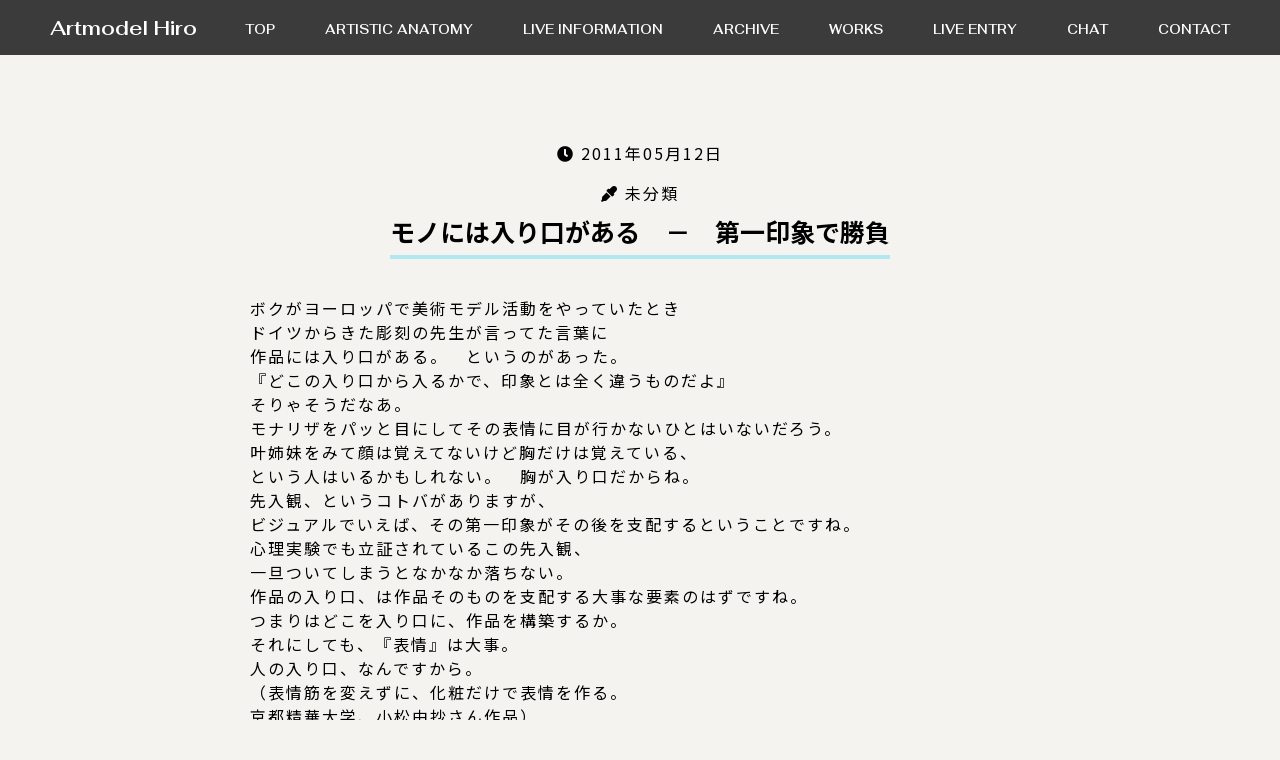

--- FILE ---
content_type: text/html; charset=UTF-8
request_url: https://artmodel-hiro.com/archive/%E3%83%A2%E3%83%8E%E3%81%AB%E3%81%AF%E5%85%A5%E3%82%8A%E5%8F%A3%E3%81%8C%E3%81%82%E3%82%8B%E3%80%80%EF%BC%8D%E3%80%80%E7%AC%AC%E4%B8%80%E5%8D%B0%E8%B1%A1%E3%81%A7%E5%8B%9D%E8%B2%A0/
body_size: 26906
content:
<!DOCTYPE html>
<html lang="ja">
<head prefix="og: http://ogp.me/ns# fb: http://ogp.me/ns/fb# website: http://ogp.me/ns/website#">
    <meta charset="UTF-8">
    
    <meta name="description" content="美術解剖学モデル海斗（kaito）です。人体描画技術向上のための美術モデル活動をしています。">
    <meta name="keywords" content="人体デッサン,モデル,美術モデル">
    <meta name="viewport" content="width=device-width,initial-scale=1">
    <link rel="alternate" type="application/rss+xml" href="https://artmodel-hiro.com/feed/rss/" title="美術解剖学モデル海斗 RSS Feed" />
    <meta property="og:url" content="https://artmodel-hiro.com" /><meta property="og:type" content="article" /><meta property="og:description" content="アートモデル海斗のモデル活動ブログです。人体美術向上のために日々活動しています。解剖学を交えより論理的に絵画力を高める講座「美術解剖学講座」を開催しています。お気軽にお問合せ・お申込みください。" /><meta property="og:site_name" content="美術解剖学モデル海斗" /><meta property="og:image" content="https://artmodel-hiro.com/kaito/wp-content/themes/kaito2/images/ogp_image.jpg" /><meta name="twitter:card" content="summary_large_image" /><meta property="og:title" content="モノには入り口がある　－　第一印象で勝負 | 美術解剖学モデル海斗" /><!-- External files -->
     <link rel="stylesheet" href="https://artmodel-hiro.com/kaito/wp-content/themes/kaito2/style.css">

<!-- Favicon, Thumbnail image -->
     <link rel="shortcut icon" href="https://artmodel-hiro.com/kaito/wp-content/themes/kaito2/images/favicon.ico">

<!-- fontawesome -->
    <link rel="stylesheet" href="https://use.fontawesome.com/releases/v5.5.0/css/all.css" integrity="sha384-B4dIYHKNBt8Bc12p+WXckhzcICo0wtJAoU8YZTY5qE0Id1GSseTk6S+L3BlXeVIU" crossorigin="anonymous">

	<link rel="apple-touch-icon" sizes="144x144" href="https://artmodel-hiro.com/kaito/wp-content/themes/kaito2/images/apple-touch-icon-144x144.png" />
	<link rel="apple-touch-icon" sizes="152x152" href="https://artmodel-hiro.com/kaito/wp-content/themes/kaito2/images/apple-touch-icon-152x152.png" />
	<link rel="apple-touch-icon" sizes="180x180" href="https://artmodel-hiro.com/kaito/wp-content/themes/kaito2/images/apple-touch-icon-180x180.png" />

    <link href="https://fonts.googleapis.com/css2?family=Playfair+Display:wght@600;700&display=swap" rel="stylesheet">

<!-- Global site tag (gtag.js) - Google Analytics -->
<script async src="https://www.googletagmanager.com/gtag/js?id=G-QD5KQ8EJTJ"></script>
<script>
  window.dataLayer = window.dataLayer || [];
  function gtag(){dataLayer.push(arguments);}
  gtag('js', new Date());

  gtag('config', 'G-QD5KQ8EJTJ');
</script>
    <meta name='robots' content='index, follow, max-image-preview:large, max-snippet:-1, max-video-preview:-1' />

	<!-- This site is optimized with the Yoast SEO plugin v19.4 - https://yoast.com/wordpress/plugins/seo/ -->
	<title>モノには入り口がある　－　第一印象で勝負 | 美術解剖学モデル海斗</title>
	<meta name="description" content="アートモデル海斗のモデル活動ブログです。" />
	<link rel="canonical" href="https://artmodel-hiro.com/archive/モノには入り口がある　－　第一印象で勝負/" />
	<meta name="twitter:label1" content="執筆者" />
	<meta name="twitter:data1" content="Kaito" />
	<script type="application/ld+json" class="yoast-schema-graph">{"@context":"https://schema.org","@graph":[{"@type":"WebSite","@id":"https://artmodel-hiro.com/#website","url":"https://artmodel-hiro.com/","name":"美術解剖学モデル海斗","description":"美術解剖学モデル海斗","potentialAction":[{"@type":"SearchAction","target":{"@type":"EntryPoint","urlTemplate":"https://artmodel-hiro.com/?s={search_term_string}"},"query-input":"required name=search_term_string"}],"inLanguage":"ja"},{"@type":"WebPage","@id":"https://artmodel-hiro.com/archive/%e3%83%a2%e3%83%8e%e3%81%ab%e3%81%af%e5%85%a5%e3%82%8a%e5%8f%a3%e3%81%8c%e3%81%82%e3%82%8b%e3%80%80%ef%bc%8d%e3%80%80%e7%ac%ac%e4%b8%80%e5%8d%b0%e8%b1%a1%e3%81%a7%e5%8b%9d%e8%b2%a0/","url":"https://artmodel-hiro.com/archive/%e3%83%a2%e3%83%8e%e3%81%ab%e3%81%af%e5%85%a5%e3%82%8a%e5%8f%a3%e3%81%8c%e3%81%82%e3%82%8b%e3%80%80%ef%bc%8d%e3%80%80%e7%ac%ac%e4%b8%80%e5%8d%b0%e8%b1%a1%e3%81%a7%e5%8b%9d%e8%b2%a0/","name":"モノには入り口がある　－　第一印象で勝負 | 美術解剖学モデル海斗","isPartOf":{"@id":"https://artmodel-hiro.com/#website"},"datePublished":"2011-05-12T04:16:00+00:00","dateModified":"2011-05-12T04:16:00+00:00","author":{"@id":"https://artmodel-hiro.com/#/schema/person/620dc448a81cd9011446fee920528584"},"description":"アートモデル海斗のモデル活動ブログです。","breadcrumb":{"@id":"https://artmodel-hiro.com/archive/%e3%83%a2%e3%83%8e%e3%81%ab%e3%81%af%e5%85%a5%e3%82%8a%e5%8f%a3%e3%81%8c%e3%81%82%e3%82%8b%e3%80%80%ef%bc%8d%e3%80%80%e7%ac%ac%e4%b8%80%e5%8d%b0%e8%b1%a1%e3%81%a7%e5%8b%9d%e8%b2%a0/#breadcrumb"},"inLanguage":"ja","potentialAction":[{"@type":"ReadAction","target":["https://artmodel-hiro.com/archive/%e3%83%a2%e3%83%8e%e3%81%ab%e3%81%af%e5%85%a5%e3%82%8a%e5%8f%a3%e3%81%8c%e3%81%82%e3%82%8b%e3%80%80%ef%bc%8d%e3%80%80%e7%ac%ac%e4%b8%80%e5%8d%b0%e8%b1%a1%e3%81%a7%e5%8b%9d%e8%b2%a0/"]}]},{"@type":"BreadcrumbList","@id":"https://artmodel-hiro.com/archive/%e3%83%a2%e3%83%8e%e3%81%ab%e3%81%af%e5%85%a5%e3%82%8a%e5%8f%a3%e3%81%8c%e3%81%82%e3%82%8b%e3%80%80%ef%bc%8d%e3%80%80%e7%ac%ac%e4%b8%80%e5%8d%b0%e8%b1%a1%e3%81%a7%e5%8b%9d%e8%b2%a0/#breadcrumb","itemListElement":[{"@type":"ListItem","position":1,"name":"ホーム","item":"https://artmodel-hiro.com/"},{"@type":"ListItem","position":2,"name":"モノには入り口がある　－　第一印象で勝負"}]},{"@type":"Person","@id":"https://artmodel-hiro.com/#/schema/person/620dc448a81cd9011446fee920528584","name":"Kaito","image":{"@type":"ImageObject","inLanguage":"ja","@id":"https://artmodel-hiro.com/#/schema/person/image/","url":"https://secure.gravatar.com/avatar/d62e5aae56dc21a5fa79e8b0b5ed312e?s=96&d=mm&r=g","contentUrl":"https://secure.gravatar.com/avatar/d62e5aae56dc21a5fa79e8b0b5ed312e?s=96&d=mm&r=g","caption":"Kaito"},"url":"https://artmodel-hiro.com/archive/author/kaito3072/"}]}</script>
	<!-- / Yoast SEO plugin. -->


<link rel='dns-prefetch' href='//code.jquery.com' />
<link rel='dns-prefetch' href='//kit.fontawesome.com' />
<link rel='dns-prefetch' href='//use.fontawesome.com' />
<link rel='dns-prefetch' href='//s.w.org' />
<link rel="alternate" type="application/rss+xml" title="美術解剖学モデル海斗 &raquo; モノには入り口がある　－　第一印象で勝負 のコメントのフィード" href="https://artmodel-hiro.com/archive/%e3%83%a2%e3%83%8e%e3%81%ab%e3%81%af%e5%85%a5%e3%82%8a%e5%8f%a3%e3%81%8c%e3%81%82%e3%82%8b%e3%80%80%ef%bc%8d%e3%80%80%e7%ac%ac%e4%b8%80%e5%8d%b0%e8%b1%a1%e3%81%a7%e5%8b%9d%e8%b2%a0/feed/" />
		<script type="text/javascript">
			window._wpemojiSettings = {"baseUrl":"https:\/\/s.w.org\/images\/core\/emoji\/13.1.0\/72x72\/","ext":".png","svgUrl":"https:\/\/s.w.org\/images\/core\/emoji\/13.1.0\/svg\/","svgExt":".svg","source":{"concatemoji":"https:\/\/artmodel-hiro.com\/kaito\/wp-includes\/js\/wp-emoji-release.min.js?ver=5.8.12"}};
			!function(e,a,t){var n,r,o,i=a.createElement("canvas"),p=i.getContext&&i.getContext("2d");function s(e,t){var a=String.fromCharCode;p.clearRect(0,0,i.width,i.height),p.fillText(a.apply(this,e),0,0);e=i.toDataURL();return p.clearRect(0,0,i.width,i.height),p.fillText(a.apply(this,t),0,0),e===i.toDataURL()}function c(e){var t=a.createElement("script");t.src=e,t.defer=t.type="text/javascript",a.getElementsByTagName("head")[0].appendChild(t)}for(o=Array("flag","emoji"),t.supports={everything:!0,everythingExceptFlag:!0},r=0;r<o.length;r++)t.supports[o[r]]=function(e){if(!p||!p.fillText)return!1;switch(p.textBaseline="top",p.font="600 32px Arial",e){case"flag":return s([127987,65039,8205,9895,65039],[127987,65039,8203,9895,65039])?!1:!s([55356,56826,55356,56819],[55356,56826,8203,55356,56819])&&!s([55356,57332,56128,56423,56128,56418,56128,56421,56128,56430,56128,56423,56128,56447],[55356,57332,8203,56128,56423,8203,56128,56418,8203,56128,56421,8203,56128,56430,8203,56128,56423,8203,56128,56447]);case"emoji":return!s([10084,65039,8205,55357,56613],[10084,65039,8203,55357,56613])}return!1}(o[r]),t.supports.everything=t.supports.everything&&t.supports[o[r]],"flag"!==o[r]&&(t.supports.everythingExceptFlag=t.supports.everythingExceptFlag&&t.supports[o[r]]);t.supports.everythingExceptFlag=t.supports.everythingExceptFlag&&!t.supports.flag,t.DOMReady=!1,t.readyCallback=function(){t.DOMReady=!0},t.supports.everything||(n=function(){t.readyCallback()},a.addEventListener?(a.addEventListener("DOMContentLoaded",n,!1),e.addEventListener("load",n,!1)):(e.attachEvent("onload",n),a.attachEvent("onreadystatechange",function(){"complete"===a.readyState&&t.readyCallback()})),(n=t.source||{}).concatemoji?c(n.concatemoji):n.wpemoji&&n.twemoji&&(c(n.twemoji),c(n.wpemoji)))}(window,document,window._wpemojiSettings);
		</script>
		<style type="text/css">
img.wp-smiley,
img.emoji {
	display: inline !important;
	border: none !important;
	box-shadow: none !important;
	height: 1em !important;
	width: 1em !important;
	margin: 0 .07em !important;
	vertical-align: -0.1em !important;
	background: none !important;
	padding: 0 !important;
}
</style>
	<link rel='stylesheet' id='wp-block-library-css'  href='https://artmodel-hiro.com/kaito/wp-includes/css/dist/block-library/style.min.css?ver=5.8.12' type='text/css' media='all' />
<link rel='stylesheet' id='contact-form-7-css'  href='https://artmodel-hiro.com/kaito/wp-content/plugins/contact-form-7/includes/css/styles.css?ver=5.5.6.1' type='text/css' media='all' />
<link rel='stylesheet' id='wc-shortcodes-style-css'  href='https://artmodel-hiro.com/kaito/wp-content/plugins/wc-shortcodes/public/assets/css/style.css?ver=3.46' type='text/css' media='all' />
<link rel='stylesheet' id='base_css-css'  href='https://artmodel-hiro.com/kaito/wp-content/themes/kaito2/css/base.css?ver=1.0' type='text/css' media='all' />
<link rel='stylesheet' id='custom_css-css'  href='https://artmodel-hiro.com/kaito/wp-content/themes/kaito2/css/custom.css?time=18-56-48&#038;ver=1.0' type='text/css' media='all' />
<link rel='stylesheet' id='fontawesome-css'  href='https://use.fontawesome.com/releases/v5.6.1/css/all.css?ver=1.0' type='text/css' media='all' />
<link rel='stylesheet' id='wp-pagenavi-css'  href='https://artmodel-hiro.com/kaito/wp-content/plugins/wp-pagenavi/pagenavi-css.css?ver=2.70' type='text/css' media='all' />
<link rel='stylesheet' id='wordpresscanvas-font-awesome-css'  href='https://artmodel-hiro.com/kaito/wp-content/plugins/wc-shortcodes/public/assets/css/font-awesome.min.css?ver=4.7.0' type='text/css' media='all' />
<script type='text/javascript' src='https://code.jquery.com/jquery-2.2.4.min.js?ver=5.8.12' id='jquery-js'></script>
<script type='text/javascript' src='https://kit.fontawesome.com/e01614fd16.js?ver=5.8.12' id='fontawesome-js'></script>
<script type='text/javascript' src='https://artmodel-hiro.com/kaito/wp-content/themes/kaito2/vender/anime.min.js?ver=5.8.12' id='animejs-js'></script>
<link rel="https://api.w.org/" href="https://artmodel-hiro.com/wp-json/" /><link rel="alternate" type="application/json" href="https://artmodel-hiro.com/wp-json/wp/v2/posts/316" /><link rel="EditURI" type="application/rsd+xml" title="RSD" href="https://artmodel-hiro.com/kaito/xmlrpc.php?rsd" />
<link rel="wlwmanifest" type="application/wlwmanifest+xml" href="https://artmodel-hiro.com/kaito/wp-includes/wlwmanifest.xml" /> 
<meta name="generator" content="WordPress 5.8.12" />
<link rel='shortlink' href='https://artmodel-hiro.com/?p=316' />
<link rel="alternate" type="application/json+oembed" href="https://artmodel-hiro.com/wp-json/oembed/1.0/embed?url=https%3A%2F%2Fartmodel-hiro.com%2Farchive%2F%25e3%2583%25a2%25e3%2583%258e%25e3%2581%25ab%25e3%2581%25af%25e5%2585%25a5%25e3%2582%258a%25e5%258f%25a3%25e3%2581%258c%25e3%2581%2582%25e3%2582%258b%25e3%2580%2580%25ef%25bc%258d%25e3%2580%2580%25e7%25ac%25ac%25e4%25b8%2580%25e5%258d%25b0%25e8%25b1%25a1%25e3%2581%25a7%25e5%258b%259d%25e8%25b2%25a0%2F" />
<link rel="alternate" type="text/xml+oembed" href="https://artmodel-hiro.com/wp-json/oembed/1.0/embed?url=https%3A%2F%2Fartmodel-hiro.com%2Farchive%2F%25e3%2583%25a2%25e3%2583%258e%25e3%2581%25ab%25e3%2581%25af%25e5%2585%25a5%25e3%2582%258a%25e5%258f%25a3%25e3%2581%258c%25e3%2581%2582%25e3%2582%258b%25e3%2580%2580%25ef%25bc%258d%25e3%2580%2580%25e7%25ac%25ac%25e4%25b8%2580%25e5%258d%25b0%25e8%25b1%25a1%25e3%2581%25a7%25e5%258b%259d%25e8%25b2%25a0%2F&#038;format=xml" />
</head>

<body class="post-template-default single single-post postid-316 single-format-standard wc-shortcodes-font-awesome-enabled" >
<div id="wrapper">

<!-- Header -->
    <header class="header_pc">
        <div class="container_head">
            <a class="logo" href="https://artmodel-hiro.com">Artmodel Hiro</a>
            <nav class=" menu_area">
                <ul class="nav_pc">
                <li><a class="top" href="https://artmodel-hiro.com/"><span>TOP</span></a></li><li><a class="anatomy" href="https://artmodel-hiro.com/about-artistic-anatomy"><span>ARTISTIC ANATOMY</span></a></li><li><a class="live_info" href="https://artmodel-hiro.com/live"><span>LIVE INFORMATION</span></a></li><li><a class="past_live" href="https://artmodel-hiro.com/past_live"><span>ARCHIVE</span></a></li><li><a class="works" href="https://artmodel-hiro.com/works"><span>WORKS</span></a></li><li><a class="contact_live" href="https://artmodel-hiro.com/contact-live"><span>LIVE ENTRY</span></a></li><li><a class="chat" href="https://artmodel-hiro.com/chat"><span>CHAT</span></a></li><li><a class="contact_inq" href="https://artmodel-hiro.com/contact-inq"><span>CONTACT</span></a></li>                </ul>        
            </nav>
        </div>
    </header><!-- /#header -->

    <header class="header_sp">
        <div class="container_head">
            <a class="logo_sp" href="https://artmodel-hiro.com">Artmodel Hiro</a>
            <div class="menu-trigger" id="menu-trigger">
                <span></span>
                <span></span>
                <span></span>
            </div>
        </div>
    </header><!-- /#header -->




<div id="contents" >
<div class="main_wrapper">
    <main id="main" class="single-page">


    <div class="container">
	                <div class="post single">
                
                <p class="center"><picture class="post_thum" style="background-image:url(https://artmodel-hiro.com/kaito/wp-content/themes/kaito2/images/blog/thumb_default.png);" ></picture></p>
                
                <div class="info">
                    <p class="cal"><i class="fa fa-clock-o" aria-hidden="true"></i>&nbsp;2011年05月12日</p>
                    <p class="cat"><i class="fa fa-eyedropper" aria-hidden="true"></i>&nbsp;<a href="https://artmodel-hiro.com/archive/category/default/" rel="category tag">未分類</a></p>
                    <p class="tag"></p>
                    <h1 class="title"><span>モノには入り口がある　－　第一印象で勝負</span></h1>                </div>
            
            
		<div class="content">
        <p><P>ボクがヨーロッパで美術モデル活動をやっていたとき<br />
ドイツからきた彫刻の先生が言ってた言葉に<br />
作品には入り口がある。　というのがあった。<br />
『どこの入り口から入るかで、印象とは全く違うものだよ』<br />
そりゃそうだなあ。<br />
モナリザをパッと目にしてその表情に目が行かないひとはいないだろう。　<br />
叶姉妹をみて顔は覚えてないけど胸だけは覚えている、<br />
という人はいるかもしれない。　胸が入り口だからね。<br />
先入観、というコトバがありますが、<br />
ビジュアルでいえば、その第一印象がその後を支配するということですね。<br />
心理実験でも立証されているこの先入観、<br />
一旦ついてしまうとなかなか落ちない。<br />
作品の入り口、は作品そのものを支配する大事な要素のはずですね。<br />
つまりはどこを入り口に、作品を構築するか。<br />
それにしても、『表情』は大事。<br />
人の入り口、なんですから。<br />
（表情筋を変えずに、化粧だけで表情を作る。<br />
京都精華大学、小松由抄さん作品）<br />
<IMG class=pict alt="" src="https://artmodel-hiro.com/kaito/wp-content/uploads/past/20110512_2082653.jpg" width=400 height=324><br />
ドイツのその先生によれば<br />
彫刻作品を誰でも触れるように置いておくと、<br />
見に来た人が一番触ってゆくのは胸とおちんちんだそうだ。<br />
『そこが作品の入り口なんだ。そこをぞんざいに創ると、<br />
作品全体のインパクトが落ちるぞ。』<br />
ボクがモデル活動する際にも、このコトバは大いに影響ありました。<br />
自分の、モデルとしての入り口は何？<br />
なので、胸はしっかりと作っています。<br />
あとのひとつは一体どうすれば？？<br />
作品展や個展、同じものを２回見たときに<br />
前回印象に残った作品と<br />
えー、そんなのあったっけ？　というのがある。<br />
見たものの印象に訴えかける、”作品の入り口”。<br />
そこに関係しているのでしょうか。<br />
</P></p>
        </div>
		
		

		
                <div class="row btn_nav">
                    <div class="small-6 columns">
                                                <p class="nav-prev"><a href="https://artmodel-hiro.com/archive/%ef%bc%95%e6%9c%88%ef%bc%92%ef%bc%92%e6%97%a5%e3%80%90%e6%97%a5%e3%80%91%e3%80%80%e8%a3%b8%e5%a9%a6%e3%83%87%e3%83%83%e3%82%b5%e3%83%b3%e3%80%80%ef%bd%9e%e3%80%80%e6%9d%b1%e4%ba%ac%e3%81%a7/" rel="prev"></a></p>
                    </div>

                    <div class="small-6 columns">
                                                <p class="nav-next"><a href="https://artmodel-hiro.com/archive/%e5%a5%b3%e6%80%a7%e3%81%ae%e8%83%b8%e3%82%92%e6%8f%8f%e3%81%8f/" rel="next"></a></p>
                    </div>
                </div>
    	    <div class="nav-below">
                <p class="center link-bottom"><a href="https://artmodel-hiro.com/monthly/"><i class="fa fa-list" aria-hidden="true"></i>&nbsp;投稿リストへ</a></p>
            </div><!-- /.nav-below -->
	    <div class="nav-below">
                <p class="center link-bottom"><a href="https://artmodel-hiro.com"><i class="fa fa-home" aria-hidden="true"></i>&nbsp;TOPへ</a></p>
            </div><!-- /.nav-below -->
            </div>
	</main><!-- /#main -->
</div><!-- contents -->
<!-- Footer -->
<footer class="footer">
  

<section class="sec_link">
    <div class="container conainter_footer">
        <h2 class="center"><span>LINK</span></h2>
        
        <div class="grid_wrapper"><a class="link_banner img_fit small" href="https://www.academic-art-project.com/" target="_blank"><img src="https://artmodel-hiro.com/kaito/wp-content/themes/kaito2/images/side/label_academic-art.jpg" alt="アカデミック造形研究プロジェクト"></a><a class="link_banner img_fit small" href="https://library.topmuseum.jp/opac/search?author_id=23775&linkkey=search_label_book_authorInformation&linkvalue=Yuki&target=l" target="_blank"><img src="https://artmodel-hiro.com/kaito/wp-content/themes/kaito2/images/side/tokyo.png" alt="東京都写真美術館"></a><a class="link_banner img_fit small" href="https://atarisaori.com/" target="_blank"><img src="https://artmodel-hiro.com/kaito/wp-content/themes/kaito2/images/side/atarisaori.jpg" alt="画家アタリサオリHP"></a><a class="link_banner img_fit small" href="https://wkazumasa.base.shop" target="_blank"><img src="https://artmodel-hiro.com/kaito/wp-content/themes/kaito2/images/side/shop_logo.png" alt="クロッキーショップKAZZ"></a><a class="link_banner img_fit small" href="http://jsaa1994.com/"" target="_blank"><img src="https://artmodel-hiro.com/kaito/wp-content/themes/kaito2/images/side/label_kaibo.png" alt="美術解剖学会"></a><a class="link_banner img_fit small" href="https://takeshimaeshiba.p-kit.com/" target="_blank"><img src="https://artmodel-hiro.com/kaito/wp-content/themes/kaito2/images/side/label_maeshiba.png" alt="国立兵庫教育大学　彫塑・前芝教室"></a><a class="link_banner img_fit small" href="http://www.studio-corvo.com" target="_blank"><img src="https://artmodel-hiro.com/kaito/wp-content/themes/kaito2/images/side/label_oda.jpg" alt="小田隆　STUDIO D-ARTE CORVO"></a><a class="link_banner img_fit small" href="https://www.instagram.com/mitsujimatsuda/" target="_blank"><img src="https://artmodel-hiro.com/kaito/wp-content/themes/kaito2/images/side/label_matsuda.jpg" alt="彫刻家　松田光司"></a><a class="link_banner img_fit small" href="https://www.sculpture-junkie.com/" target="_blank"><img src="https://artmodel-hiro.com/kaito/wp-content/themes/kaito2/images/side/label_kiyota.jpg" alt="彫刻家　清島浩徳"></a><a class="link_banner img_fit small" href="https://aikawamura.com/" target="_blank"><img src="https://artmodel-hiro.com/kaito/wp-content/themes/kaito2/images/side/label_kawamura.jpg" alt="川村愛"></a><a class="link_banner img_fit small" href="https://moneanri.wixsite.com/monet" target="_blank"><img src="https://artmodel-hiro.com/kaito/wp-content/themes/kaito2/images/side/label_mone.jpg" alt="美術モデル Mone"></a><a class="link_banner img_fit small" href="https://artmodel-yu.jimdofree.com/" target="_blank"><img src="https://artmodel-hiro.com/kaito/wp-content/themes/kaito2/images/side/label_yu.jpg" alt="美術モデル yu"></a></div><div class="grid_wrapper"><a class="link_banner img_fit big" href="//rojue.net"" target="_blank"><img src="https://artmodel-hiro.com/kaito/wp-content/themes/kaito2/images/side/logo_rojue.jpg" alt="アトリエロジュエ"></a><a class="link_banner img_fit big" href="https://www.amazon.co.jp/dp/4761526645" target="_blank"><img src="https://artmodel-hiro.com/kaito/wp-content/themes/kaito2/images/side/book.jpg" alt="そこが知りたい！人体デッサン"></a></div>        
        
    </div>
</section>
  <section>
    <div class="container conainter_footer">

      <p class="footer_logo center img_fit"><a href="https://artmodel-hiro.com"><img src="https://artmodel-hiro.com/kaito/wp-content/themes/kaito2/images/footer/footer_logo.png" alt="Artistic Model 海斗-Kaito-"></a></p>

      <ul class="footer_menu">
        <li><a class="top" href="https://artmodel-hiro.com/"><span>TOP</span></a></li><li><a class="anatomy" href="https://artmodel-hiro.com/about-artistic-anatomy"><span>ARTISTIC ANATOMY</span></a></li><li><a class="live_info" href="https://artmodel-hiro.com/live"><span>LIVE INFORMATION</span></a></li><li><a class="past_live" href="https://artmodel-hiro.com/past_live"><span>ARCHIVE</span></a></li><li><a class="works" href="https://artmodel-hiro.com/works"><span>WORKS</span></a></li><li><a class="contact_live" href="https://artmodel-hiro.com/contact-live"><span>LIVE ENTRY</span></a></li><li><a class="chat" href="https://artmodel-hiro.com/chat"><span>CHAT</span></a></li><li><a class="contact_inq" href="https://artmodel-hiro.com/contact-inq"><span>CONTACT</span></a></li>      </ul>

      <a class="btn_200" href="/contact-inq/"><span class="icon_mail">CONTACT</span></a>
      <p class="center mb50"><a href="/privacy" style="font-size:14px;color:#FFF;">Privacy Policy</a></p>


      <p class="copy">
        &copy; 2026 美術解剖学モデル海斗. All rights reserved.
      </p>

    </div>
  </section>
  </fotter><!-- /#footer row-->

  <!-- page top button -->
  <!-- <div id="pageTop" class="scroll" >ページトップへ</div> -->
  <!-- page top button -->

  </div><!-- /#wrapper -->

  <div class="menu_sp_area" id="menu_sp_area">
  <div class="header_sp ">
    <div class="menu_sp_wrapper">
      <ul class="menu_sp">
      <li><a href="https://artmodel-hiro.com/"><span>TOP</span></a></li><li><a href="https://artmodel-hiro.com/about-artistic-anatomy"><span>ARTISTIC ANATOMY</span></a></li><li><a href="https://artmodel-hiro.com/live"><span>LIVE INFORMATION</span></a></li><li><a href="https://artmodel-hiro.com/past_live"><span>ARCHIVE</span></a></li><li><a href="https://artmodel-hiro.com/works"><span>WORKS</span></a></li><li><a href="https://artmodel-hiro.com/contact-live"><span>LIVE ENTRY</span></a></li><li><a href="https://artmodel-hiro.com/chat"><span>CHAT</span></a></li><li><a href="https://artmodel-hiro.com/contact-inq"><span>CONTACT</span></a></li>      </ul>
    </div>
  </div>
</div>
 
  <script type='text/javascript' src='https://artmodel-hiro.com/kaito/wp-includes/js/dist/vendor/regenerator-runtime.min.js?ver=0.13.7' id='regenerator-runtime-js'></script>
<script type='text/javascript' src='https://artmodel-hiro.com/kaito/wp-includes/js/dist/vendor/wp-polyfill.min.js?ver=3.15.0' id='wp-polyfill-js'></script>
<script type='text/javascript' id='contact-form-7-js-extra'>
/* <![CDATA[ */
var wpcf7 = {"api":{"root":"https:\/\/artmodel-hiro.com\/wp-json\/","namespace":"contact-form-7\/v1"}};
/* ]]> */
</script>
<script type='text/javascript' src='https://artmodel-hiro.com/kaito/wp-content/plugins/contact-form-7/includes/js/index.js?ver=5.5.6.1' id='contact-form-7-js'></script>
<script type='text/javascript' src='https://artmodel-hiro.com/kaito/wp-includes/js/imagesloaded.min.js?ver=4.1.4' id='imagesloaded-js'></script>
<script type='text/javascript' src='https://artmodel-hiro.com/kaito/wp-includes/js/masonry.min.js?ver=4.2.2' id='masonry-js'></script>
<script type='text/javascript' src='https://artmodel-hiro.com/kaito/wp-includes/js/jquery/jquery.masonry.min.js?ver=3.1.2b' id='jquery-masonry-js'></script>
<script type='text/javascript' id='wc-shortcodes-rsvp-js-extra'>
/* <![CDATA[ */
var WCShortcodes = {"ajaxurl":"https:\/\/artmodel-hiro.com\/kaito\/wp-admin\/admin-ajax.php"};
/* ]]> */
</script>
<script type='text/javascript' src='https://artmodel-hiro.com/kaito/wp-content/plugins/wc-shortcodes/public/assets/js/rsvp.js?ver=3.46' id='wc-shortcodes-rsvp-js'></script>
<script type='text/javascript' src='https://artmodel-hiro.com/kaito/wp-content/themes/kaito2/js/app.js?ver=5.8.12' id='app-js'></script>
<script type='text/javascript' src='https://artmodel-hiro.com/kaito/wp-includes/js/wp-embed.min.js?ver=5.8.12' id='wp-embed-js'></script>
  </body>

  </html>

--- FILE ---
content_type: text/css
request_url: https://artmodel-hiro.com/kaito/wp-content/themes/kaito2/css/base.css?ver=1.0
body_size: 1333
content:
@charset "UTF-8";
/****************************************
		1. General Setting 
*****************************************/
html, body, div, span, applet, object, iframe, strong,
h1, h2, h3, h4, h5, h6, p, blockquote, pre,
a, abbr, acronym, address, big, cite, code,
del, dfn, em, font, img, ins, kbd, q, s, samp,
small, strike, sub, sup, tt, var,
dl, dt, dd, ol, ul, li,
fieldset, form, legend, caption,
tbody, tfoot, thead, table, label, tr, th, td {
  margin: 0;
  padding: 0;
  border: 0;
  outline: 0;
  font-style: inherit;
  font-size: 100%;
  font-family: inherit;
  vertical-align: baseline;
  list-style: none;
}

a {
  color: #000;
  text-decoration: none;
}

/*Clear*/
.clear {
  clear: both;
  line-height: 0;
}

.clearfix:after {
  content: "";
  clear: both;
  display: block;
}

/*box-sizing paddingとborderをwidth heightに含める*/
div, h1, h2, h3, h4, h5, h6, p,
dl, dt, dd, ol, ul, li, form,
input, textarea, button,
table, tr, th, td,
article, aside, footer,
header, hgroup, nav, section {
  -webkit-box-sizing: border-box;
  -moz-box-sizing: border-box;
  -o-box-sizing: border-box;
  -ms-box-sizing: border-box;
  box-sizing: border-box;
}

.box {
  display: table;
}

.item {
  display: table-cell;
}

.center {
  text-align: center;
}

.right {
  text-align: right;
}

.inline {
  display: inline;
}

.columns, .column {
  padding: 0;
  margin: 0;
}

.bold {
  font-weight: bold;
}
